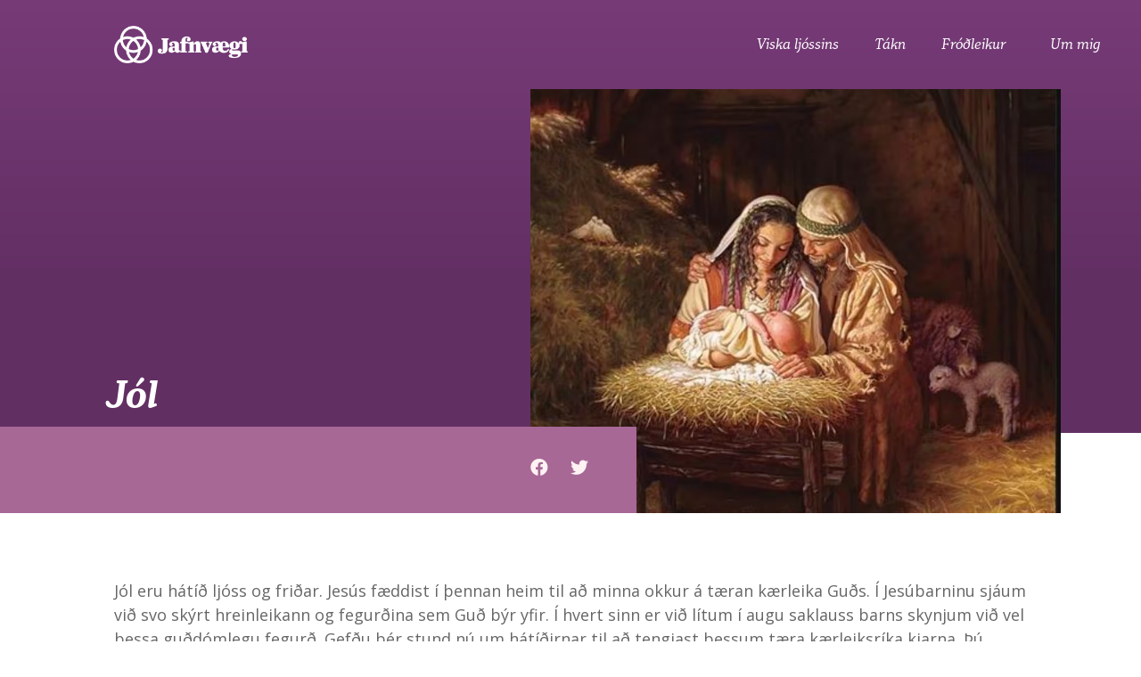

--- FILE ---
content_type: text/css
request_url: https://jafnvaegi.is/wp-content/uploads/elementor/css/post-186.css?ver=1687738345
body_size: 171
content:
.elementor-kit-186{--e-global-color-primary:#622F63;--e-global-color-secondary:#A76896;--e-global-color-text:#75697B;--e-global-color-accent:#B8488C;--e-global-color-be7277d:#FFF5FC;--e-global-color-26542c5:#773B78;--e-global-color-6243a60:#622F63;--e-global-typography-primary-font-family:"Roboto";--e-global-typography-primary-font-weight:600;--e-global-typography-secondary-font-family:"Roboto Slab";--e-global-typography-secondary-font-weight:400;--e-global-typography-text-font-family:"Roboto";--e-global-typography-text-font-weight:400;--e-global-typography-accent-font-family:"Roboto";--e-global-typography-accent-font-weight:500;color:#666666;font-family:"Open Sans", Sans-serif;font-size:18px;}.elementor-kit-186 h1{color:var( --e-global-color-secondary );font-family:"henriette", Sans-serif;font-size:3rem;font-weight:400;font-style:italic;}.elementor-kit-186 h2{color:var( --e-global-color-secondary );font-family:"henriette", Sans-serif;font-size:2.5rem;font-style:italic;}.elementor-kit-186 h3{color:var( --e-global-color-secondary );font-family:"henriette", Sans-serif;font-size:2rem;font-style:italic;}.elementor-kit-186 h4{color:var( --e-global-color-secondary );font-family:"henriette", Sans-serif;font-weight:600;font-style:italic;}.elementor-kit-186 h5{color:var( --e-global-color-secondary );font-family:"henriette", Sans-serif;font-weight:600;font-style:italic;}.elementor-kit-186 h6{color:var( --e-global-color-secondary );font-family:"henriette", Sans-serif;font-weight:600;font-style:italic;}.elementor-kit-186 button,.elementor-kit-186 input[type="button"],.elementor-kit-186 input[type="submit"],.elementor-kit-186 .elementor-button{font-size:1.2rem;font-weight:600;text-transform:uppercase;font-style:italic;letter-spacing:1px;color:var( --e-global-color-accent );background-color:#8E3A9200;border-radius:0px 0px 0px 0px;padding:10px 10px 10px 10px;}.elementor-section.elementor-section-boxed > .elementor-container{max-width:1140px;}.e-con{--container-max-width:1140px;}.elementor-widget:not(:last-child){margin-bottom:20px;}.elementor-element{--widgets-spacing:20px;}{}h1.entry-title{display:var(--page-title-display);}.elementor-kit-186 e-page-transition{background-color:#FFBC7D;}@media(max-width:1024px){.elementor-section.elementor-section-boxed > .elementor-container{max-width:1024px;}.e-con{--container-max-width:1024px;}}@media(max-width:767px){.elementor-kit-186{font-size:14px;}.elementor-kit-186 h1{font-size:2.5rem;}.elementor-kit-186 h2{font-size:2.2rem;}.elementor-kit-186 h3{font-size:1.9rem;}.elementor-section.elementor-section-boxed > .elementor-container{max-width:767px;}.e-con{--container-max-width:767px;}}

--- FILE ---
content_type: text/css
request_url: https://jafnvaegi.is/wp-content/uploads/elementor/css/post-272.css?ver=1704406787
body_size: 175
content:
.elementor-272 .elementor-element.elementor-element-fbbaac0 > .elementor-container{min-height:100px;}.elementor-272 .elementor-element.elementor-element-fbbaac0 .elementor-repeater-item-5e59315.jet-parallax-section__layout .jet-parallax-section__image{background-size:auto;}.elementor-272 .elementor-element.elementor-element-38170ef{text-align:left;}.elementor-272 .elementor-element.elementor-element-38170ef img{width:150px;max-width:60vw;}.elementor-272 .elementor-element.elementor-element-5407fed .elementor-menu-toggle{margin:0 auto;background-color:#02010100;}.elementor-272 .elementor-element.elementor-element-5407fed .elementor-nav-menu .elementor-item{font-family:"henriette", Sans-serif;font-style:italic;}.elementor-272 .elementor-element.elementor-element-5407fed .elementor-nav-menu--main .elementor-item{color:#FFFFFF;fill:#FFFFFF;}.elementor-272 .elementor-element.elementor-element-5407fed .elementor-nav-menu--main:not(.e--pointer-framed) .elementor-item:before,
					.elementor-272 .elementor-element.elementor-element-5407fed .elementor-nav-menu--main:not(.e--pointer-framed) .elementor-item:after{background-color:var( --e-global-color-secondary );}.elementor-272 .elementor-element.elementor-element-5407fed .e--pointer-framed .elementor-item:before,
					.elementor-272 .elementor-element.elementor-element-5407fed .e--pointer-framed .elementor-item:after{border-color:var( --e-global-color-secondary );}.elementor-272 .elementor-element.elementor-element-5407fed .elementor-nav-menu--main:not(.e--pointer-framed) .elementor-item.elementor-item-active:before,
					.elementor-272 .elementor-element.elementor-element-5407fed .elementor-nav-menu--main:not(.e--pointer-framed) .elementor-item.elementor-item-active:after{background-color:var( --e-global-color-be7277d );}.elementor-272 .elementor-element.elementor-element-5407fed .e--pointer-framed .elementor-item.elementor-item-active:before,
					.elementor-272 .elementor-element.elementor-element-5407fed .e--pointer-framed .elementor-item.elementor-item-active:after{border-color:var( --e-global-color-be7277d );}.elementor-272 .elementor-element.elementor-element-5407fed div.elementor-menu-toggle{color:#FFFFFF;}.elementor-272 .elementor-element.elementor-element-5407fed div.elementor-menu-toggle svg{fill:#FFFFFF;}.elementor-272 .elementor-element.elementor-element-fbbaac0{transition:background 0.3s, border 0.3s, border-radius 0.3s, box-shadow 0.3s;padding:0% 2% 0% 10%;z-index:999;}.elementor-272 .elementor-element.elementor-element-fbbaac0 > .elementor-background-overlay{transition:background 0.3s, border-radius 0.3s, opacity 0.3s;}@media(max-width:1024px){.elementor-272 .elementor-element.elementor-element-fbbaac0{padding:0% 0% 0% 7%;}}@media(min-width:768px){.elementor-272 .elementor-element.elementor-element-1f5f637{width:30%;}.elementor-272 .elementor-element.elementor-element-8d13382{width:69.979%;}}@media(max-width:767px){.elementor-272 .elementor-element.elementor-element-1f5f637{width:70%;}.elementor-272 .elementor-element.elementor-element-8d13382{width:30%;}}/* Start custom CSS for section, class: .elementor-element-fbbaac0 */.elementor-272 .elementor-element.elementor-element-fbbaac0{
    position:absolute;
    width:100%;
}/* End custom CSS */

--- FILE ---
content_type: text/css
request_url: https://jafnvaegi.is/wp-content/uploads/elementor/css/post-310.css?ver=1687738345
body_size: 427
content:
.elementor-310 .elementor-element.elementor-element-7cc5eb6 > .elementor-container{min-height:400px;}.elementor-310 .elementor-element.elementor-element-7cc5eb6 .elementor-repeater-item-4dd51cf.jet-parallax-section__layout .jet-parallax-section__image{background-size:auto;}.elementor-310 .elementor-element.elementor-element-4fead8c .elementor-repeater-item-e3e8f45.jet-parallax-section__layout .jet-parallax-section__image{background-size:auto;}.elementor-310 .elementor-element.elementor-element-d4ed3fe > .elementor-widget-wrap > .elementor-widget:not(.elementor-widget__width-auto):not(.elementor-widget__width-initial):not(:last-child):not(.elementor-absolute){margin-bottom:7px;}.elementor-310 .elementor-element.elementor-element-fe99d46 .elementor-icon-list-items:not(.elementor-inline-items) .elementor-icon-list-item:not(:last-child){padding-bottom:calc(7px/2);}.elementor-310 .elementor-element.elementor-element-fe99d46 .elementor-icon-list-items:not(.elementor-inline-items) .elementor-icon-list-item:not(:first-child){margin-top:calc(7px/2);}.elementor-310 .elementor-element.elementor-element-fe99d46 .elementor-icon-list-items.elementor-inline-items .elementor-icon-list-item{margin-right:calc(7px/2);margin-left:calc(7px/2);}.elementor-310 .elementor-element.elementor-element-fe99d46 .elementor-icon-list-items.elementor-inline-items{margin-right:calc(-7px/2);margin-left:calc(-7px/2);}body.rtl .elementor-310 .elementor-element.elementor-element-fe99d46 .elementor-icon-list-items.elementor-inline-items .elementor-icon-list-item:after{left:calc(-7px/2);}body:not(.rtl) .elementor-310 .elementor-element.elementor-element-fe99d46 .elementor-icon-list-items.elementor-inline-items .elementor-icon-list-item:after{right:calc(-7px/2);}.elementor-310 .elementor-element.elementor-element-fe99d46 .elementor-icon-list-icon i{transition:color 0.3s;}.elementor-310 .elementor-element.elementor-element-fe99d46 .elementor-icon-list-icon svg{transition:fill 0.3s;}.elementor-310 .elementor-element.elementor-element-fe99d46{--e-icon-list-icon-size:14px;--icon-vertical-offset:0px;}.elementor-310 .elementor-element.elementor-element-fe99d46 .elementor-icon-list-text{color:var( --e-global-color-secondary );transition:color 0.3s;}.elementor-bc-flex-widget .elementor-310 .elementor-element.elementor-element-c094f2d.elementor-column .elementor-widget-wrap{align-items:flex-end;}.elementor-310 .elementor-element.elementor-element-c094f2d.elementor-column.elementor-element[data-element_type="column"] > .elementor-widget-wrap.elementor-element-populated{align-content:flex-end;align-items:flex-end;}.elementor-310 .elementor-element.elementor-element-c094f2d.elementor-column > .elementor-widget-wrap{justify-content:flex-end;}.elementor-310 .elementor-element.elementor-element-5aa9eef .elementor-icon-wrapper{text-align:center;}.elementor-310 .elementor-element.elementor-element-5aa9eef.elementor-view-stacked .elementor-icon{background-color:var( --e-global-color-secondary );}.elementor-310 .elementor-element.elementor-element-5aa9eef.elementor-view-framed .elementor-icon, .elementor-310 .elementor-element.elementor-element-5aa9eef.elementor-view-default .elementor-icon{color:var( --e-global-color-secondary );border-color:var( --e-global-color-secondary );}.elementor-310 .elementor-element.elementor-element-5aa9eef.elementor-view-framed .elementor-icon, .elementor-310 .elementor-element.elementor-element-5aa9eef.elementor-view-default .elementor-icon svg{fill:var( --e-global-color-secondary );}.elementor-310 .elementor-element.elementor-element-5aa9eef .elementor-icon{font-size:30px;}.elementor-310 .elementor-element.elementor-element-5aa9eef .elementor-icon svg{height:30px;}.elementor-310 .elementor-element.elementor-element-5aa9eef > .elementor-widget-container{margin:5px 5px 5px 5px;}.elementor-310 .elementor-element.elementor-element-5aa9eef{width:auto;max-width:auto;}.elementor-310 .elementor-element.elementor-element-5269e98 .elementor-icon-wrapper{text-align:center;}.elementor-310 .elementor-element.elementor-element-5269e98.elementor-view-stacked .elementor-icon{background-color:var( --e-global-color-secondary );}.elementor-310 .elementor-element.elementor-element-5269e98.elementor-view-framed .elementor-icon, .elementor-310 .elementor-element.elementor-element-5269e98.elementor-view-default .elementor-icon{color:var( --e-global-color-secondary );border-color:var( --e-global-color-secondary );}.elementor-310 .elementor-element.elementor-element-5269e98.elementor-view-framed .elementor-icon, .elementor-310 .elementor-element.elementor-element-5269e98.elementor-view-default .elementor-icon svg{fill:var( --e-global-color-secondary );}.elementor-310 .elementor-element.elementor-element-5269e98 .elementor-icon{font-size:30px;}.elementor-310 .elementor-element.elementor-element-5269e98 .elementor-icon svg{height:30px;}.elementor-310 .elementor-element.elementor-element-5269e98 > .elementor-widget-container{margin:5px 5px 5px 5px;}.elementor-310 .elementor-element.elementor-element-5269e98{width:auto;max-width:auto;}.elementor-310 .elementor-element.elementor-element-4fead8c{border-style:solid;border-width:0px 0px 1px 0px;border-color:var( --e-global-color-secondary );transition:background 0.3s, border 0.3s, border-radius 0.3s, box-shadow 0.3s;margin-top:25px;margin-bottom:25px;padding:35px 0px 35px 0px;}.elementor-310 .elementor-element.elementor-element-4fead8c > .elementor-background-overlay{transition:background 0.3s, border-radius 0.3s, opacity 0.3s;}.elementor-310 .elementor-element.elementor-element-c8b0321{text-align:center;color:var( --e-global-color-secondary );}.elementor-310 .elementor-element.elementor-element-7cc5eb6:not(.elementor-motion-effects-element-type-background), .elementor-310 .elementor-element.elementor-element-7cc5eb6 > .elementor-motion-effects-container > .elementor-motion-effects-layer{background-color:var( --e-global-color-be7277d );}.elementor-310 .elementor-element.elementor-element-7cc5eb6{transition:background 0.3s, border 0.3s, border-radius 0.3s, box-shadow 0.3s;}.elementor-310 .elementor-element.elementor-element-7cc5eb6 > .elementor-background-overlay{transition:background 0.3s, border-radius 0.3s, opacity 0.3s;}@media(max-width:767px){.elementor-310 .elementor-element.elementor-element-c094f2d.elementor-column > .elementor-widget-wrap{justify-content:flex-start;}}

--- FILE ---
content_type: text/css
request_url: https://jafnvaegi.is/wp-content/uploads/elementor/css/post-254.css?ver=1687739300
body_size: 724
content:
.elementor-254 .elementor-element.elementor-element-7e10201 .elementor-repeater-item-a15f38a.jet-parallax-section__layout .jet-parallax-section__image{background-size:auto;}.elementor-bc-flex-widget .elementor-254 .elementor-element.elementor-element-1c52a3a.elementor-column .elementor-widget-wrap{align-items:flex-end;}.elementor-254 .elementor-element.elementor-element-1c52a3a.elementor-column.elementor-element[data-element_type="column"] > .elementor-widget-wrap.elementor-element-populated{align-content:flex-end;align-items:flex-end;}.elementor-254 .elementor-element.elementor-element-1c52a3a > .elementor-widget-wrap > .elementor-widget:not(.elementor-widget__width-auto):not(.elementor-widget__width-initial):not(:last-child):not(.elementor-absolute){margin-bottom:0px;}.elementor-254 .elementor-element.elementor-element-1c52a3a > .elementor-element-populated{margin:0% 0% 0% 0%;--e-column-margin-right:0%;--e-column-margin-left:0%;}.elementor-254 .elementor-element.elementor-element-1c52a3a{z-index:99;}.elementor-254 .elementor-element.elementor-element-1160891 .elementor-repeater-item-11c6b4b.jet-parallax-section__layout .jet-parallax-section__image{background-size:auto;}.elementor-bc-flex-widget .elementor-254 .elementor-element.elementor-element-6cf7f79.elementor-column .elementor-widget-wrap{align-items:flex-end;}.elementor-254 .elementor-element.elementor-element-6cf7f79.elementor-column.elementor-element[data-element_type="column"] > .elementor-widget-wrap.elementor-element-populated{align-content:flex-end;align-items:flex-end;}.elementor-254 .elementor-element.elementor-element-6cf7f79 > .elementor-widget-wrap > .elementor-widget:not(.elementor-widget__width-auto):not(.elementor-widget__width-initial):not(:last-child):not(.elementor-absolute){margin-bottom:0px;}.elementor-254 .elementor-element.elementor-element-6cf7f79 > .elementor-element-populated{margin:0% 0% 0% 0%;--e-column-margin-right:0%;--e-column-margin-left:0%;}.elementor-254 .elementor-element.elementor-element-6cf7f79{z-index:99;}.elementor-254 .elementor-element.elementor-element-c61daf8 .elementor-heading-title{color:#FFFFFF;font-family:"henriette", Sans-serif;font-size:3.5vw;font-weight:600;font-style:italic;}.elementor-254 .elementor-element.elementor-element-c61daf8 > .elementor-widget-container{margin:0% 0% 0% 20%;padding:2% 10% 2% 0%;}.elementor-254 .elementor-element.elementor-element-c67e97c > .elementor-container{min-height:50px;}.elementor-254 .elementor-element.elementor-element-c67e97c .elementor-repeater-item-9c1d87b.jet-parallax-section__layout .jet-parallax-section__image{background-size:auto;}.elementor-254 .elementor-element.elementor-element-7e674f8{--alignment:right;--e-share-buttons-primary-color:rgba(254, 242, 242, 0);--e-share-buttons-secondary-color:#FEF2F2;}.elementor-254 .elementor-element.elementor-element-7e674f8 .elementor-share-btn__icon{--e-share-buttons-icon-size:2em;}.elementor-254 .elementor-element.elementor-element-c67e97c:not(.elementor-motion-effects-element-type-background), .elementor-254 .elementor-element.elementor-element-c67e97c > .elementor-motion-effects-container > .elementor-motion-effects-layer{background-color:var( --e-global-color-secondary );}.elementor-254 .elementor-element.elementor-element-c67e97c{transition:background 0.3s, border 0.3s, border-radius 0.3s, box-shadow 0.3s;padding:4% 7% 4% 20%;}.elementor-254 .elementor-element.elementor-element-c67e97c > .elementor-background-overlay{transition:background 0.3s, border-radius 0.3s, opacity 0.3s;}.elementor-254 .elementor-element.elementor-element-981ff1f{text-align:right;}.elementor-254 .elementor-element.elementor-element-981ff1f > .elementor-widget-container{margin:0% 0% 0% 0%;padding:0px 0px 0px 0px;}.elementor-254 .elementor-element.elementor-element-1160891{margin-top:100px;margin-bottom:-90px;}.elementor-254 .elementor-element.elementor-element-7e10201:not(.elementor-motion-effects-element-type-background), .elementor-254 .elementor-element.elementor-element-7e10201 > .elementor-motion-effects-container > .elementor-motion-effects-layer{background-color:transparent;background-image:linear-gradient(180deg, var( --e-global-color-26542c5 ) 0%, var( --e-global-color-6243a60 ) 65%);}.elementor-254 .elementor-element.elementor-element-7e10201{transition:background 0.3s, border 0.3s, border-radius 0.3s, box-shadow 0.3s;margin-top:0px;margin-bottom:100px;padding:0% 7% 0% 0%;}.elementor-254 .elementor-element.elementor-element-7e10201 > .elementor-background-overlay{transition:background 0.3s, border-radius 0.3s, opacity 0.3s;}.elementor-254 .elementor-element.elementor-element-a01ae1a .elementor-repeater-item-3a709bf.jet-parallax-section__layout .jet-parallax-section__image{background-size:auto;}.elementor-254 .elementor-element.elementor-element-a01ae1a{padding:5% 10% 10% 10%;}@media(max-width:1024px) and (min-width:768px){.elementor-254 .elementor-element.elementor-element-6cf7f79{width:100%;}.elementor-254 .elementor-element.elementor-element-e5839dc{width:100%;}}@media(max-width:1024px){.elementor-254 .elementor-element.elementor-element-c61daf8 .elementor-heading-title{font-size:3rem;}.elementor-254 .elementor-element.elementor-element-c61daf8 > .elementor-widget-container{margin:0px 0px 0px 0px;padding:5% 10% 5% 5%;}.elementor-254 .elementor-element.elementor-element-c67e97c{padding:6% 10% 6% 6%;}.elementor-254 .elementor-element.elementor-element-981ff1f{text-align:center;width:var( --container-widget-width, 100% );max-width:100%;--container-widget-width:100%;--container-widget-flex-grow:0;}.elementor-254 .elementor-element.elementor-element-1160891{margin-top:100px;margin-bottom:-50px;padding:0% 0% 0% 10%;}.elementor-254 .elementor-element.elementor-element-7e10201{margin-top:0px;margin-bottom:125px;padding:0px 0px 0px 0px;}.elementor-254 .elementor-element.elementor-element-a01ae1a{padding:5% 10% 10% 10%;}}@media(max-width:767px){.elementor-254 .elementor-element.elementor-element-c61daf8 .elementor-heading-title{font-size:2rem;}.elementor-254 .elementor-element.elementor-element-c61daf8 > .elementor-widget-container{margin:0px 0px 0px 0px;}}/* Start custom CSS for heading, class: .elementor-element-c61daf8 */@media screen and (max-width:1024px){
    .elementor-254 .elementor-element.elementor-element-c61daf8{
        position:absolute;
        bottom:110%;
    }
}/* End custom CSS */
/* Start custom CSS for section, class: .elementor-element-c67e97c */@media screen and (min-width:1025px){
.elementor-254 .elementor-element.elementor-element-c67e97c{
    width:120%;
    max-width:120%;
    margin-right:-20%;
}
}/* End custom CSS */
/* Start custom CSS for column, class: .elementor-element-e5839dc */.elementor-254 .elementor-element.elementor-element-e5839dc{
    max-width:1200px;
}/* End custom CSS */
/* Start custom CSS for heading, class: .elementor-element-c61daf8 */@media screen and (max-width:1024px){
    .elementor-254 .elementor-element.elementor-element-c61daf8{
        position:absolute;
        bottom:110%;
    }
}/* End custom CSS */
/* Start custom CSS for section, class: .elementor-element-c67e97c */@media screen and (min-width:1025px){
.elementor-254 .elementor-element.elementor-element-c67e97c{
    width:120%;
    max-width:120%;
    margin-right:-20%;
}
}/* End custom CSS */
/* Start custom CSS for column, class: .elementor-element-e5839dc */.elementor-254 .elementor-element.elementor-element-e5839dc{
    max-width:1200px;
}/* End custom CSS */
/* Start custom CSS for heading, class: .elementor-element-c61daf8 */@media screen and (max-width:1024px){
    .elementor-254 .elementor-element.elementor-element-c61daf8{
        position:absolute;
        bottom:110%;
    }
}/* End custom CSS */
/* Start custom CSS for section, class: .elementor-element-c67e97c */@media screen and (min-width:1025px){
.elementor-254 .elementor-element.elementor-element-c67e97c{
    width:120%;
    max-width:120%;
    margin-right:-20%;
}
}/* End custom CSS */
/* Start custom CSS for column, class: .elementor-element-e5839dc */.elementor-254 .elementor-element.elementor-element-e5839dc{
    max-width:1200px;
}/* End custom CSS */
/* Start custom CSS for heading, class: .elementor-element-c61daf8 */@media screen and (max-width:1024px){
    .elementor-254 .elementor-element.elementor-element-c61daf8{
        position:absolute;
        bottom:110%;
    }
}/* End custom CSS */
/* Start custom CSS for section, class: .elementor-element-c67e97c */@media screen and (min-width:1025px){
.elementor-254 .elementor-element.elementor-element-c67e97c{
    width:120%;
    max-width:120%;
    margin-right:-20%;
}
}/* End custom CSS */
/* Start custom CSS for column, class: .elementor-element-e5839dc */.elementor-254 .elementor-element.elementor-element-e5839dc{
    max-width:1200px;
}/* End custom CSS */